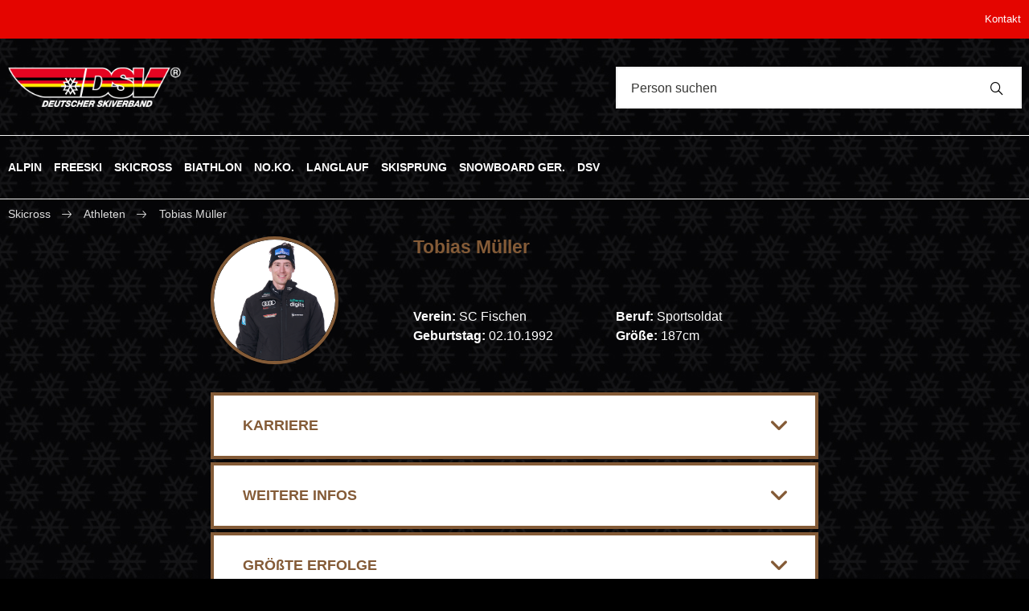

--- FILE ---
content_type: text/html; charset=UTF-8
request_url: https://dsv-jahrbuch.de/profile/person/56
body_size: 54344
content:
<!DOCTYPE html>
<html lang="de">
<head>
    <meta charset="UTF-8">
    <meta name="viewport" content="width=device-width, initial-scale=1.0">
    <title>DSV Jahrbuch</title>

    <link rel="stylesheet" type="text/css" href="/assets/js/addtohomescreen.css">
    <link rel="apple-touch-icon" sizes="128x128" href="/assets/images/Jahrbuch_App_Icon_192x192px.jpg">
    <script src="/assets/js/addtohomescreen.min.js"></script>
    <style>
        @font-face {
            font-family: 'HelveticaNeue-Medium';
            src: url(/bundles/frontend/fonts/HelveticaNeue-Medium.eot?#iefix) format('embedded-opentype'),  url(/bundles/frontend/fonts/HelveticaNeue-Medium.woff) format('woff'), url(/bundles/frontend/fonts/HelveticaNeue-Medium.ttf)  format('truetype'), url(/bundles/frontend/fonts/HelveticaNeue-Medium.svg#HelveticaNeue-Medium) format('svg');
            font-weight: normal;
            font-style: normal;
        }

        @font-face {
            font-family: 'HelveticaNeue';
            src: url(/bundles/frontend/fonts/HelveticaNeue.eot?#iefix) format('embedded-opentype'),  url(/bundles/frontend/fonts/HelveticaNeue.woff) format('woff'), url(/bundles/frontend/fonts/HelveticaNeue.ttf)  format('truetype'), url(/bundles/frontend/fonts/HelveticaNeue.svg#HelveticaNeue) format('svg');
            font-weight: normal;
            font-style: normal;
        }

        @font-face {
            font-family: 'HelveticaNeue-Bold';
            src: url(/bundles/frontend/fonts/HelveticaNeue-Bold.eot?#iefix) format('embedded-opentype'),  url(/bundles/frontend/fonts/HelveticaNeue-Bold.woff) format('woff'), url(/bundles/frontend/fonts/HelveticaNeue-Bold.ttf)  format('truetype'), url(/bundles/frontend/fonts/HelveticaNeue-Bold.svg#HelveticaNeue-Bold) format('svg');
            font-weight: normal;
            font-style: normal;
        }

        @font-face {
            font-family: 'icomoon';
            src:
            url(/bundles/frontend/fonts/icomoon.eot?p2r4zz#iefix) format('embedded-opentype'),
            url(/bundles/frontend/fonts/icomoon.ttf?p2r4zz) format('truetype'),
            url(/bundles/frontend/fonts/icomoon.woff?p2r4zz) format('woff'),
            url(/bundles/frontend/fonts/icomoon.svg?p2r4zz#icomoon) format('svg');
            font-weight: normal;
            font-style: normal;
        }

        [class^="icon-"], [class*=" icon-"] {
            /* use !important to prevent issues with browser extensions that change fonts */
            font-family: 'icomoon' !important;
            speak: none;
            font-style: normal;
            font-weight: normal;
            font-variant: normal;
            text-transform: none;
            line-height: 1;

            /* Better Font Rendering =========== */
            -webkit-font-smoothing: antialiased;
            -moz-osx-font-smoothing: grayscale;
        }

        .icon-contact:before {
            content: "\e954";
        }
        .icon-instagram:before {
            content: "\e955";
        }
        .icon-alpin:before {
            content: "\e900";
        }
        .icon-arrow_left:before {
            content: "\e901";
        }
        .icon-arrow_right:before {
            content: "\e902";
        }
        .icon-atlethen:before {
            content: "\e903";
        }
        .icon-betreuer:before {
            content: "\e904";
        }
        .icon-biathlon:before {
            content: "\e905";
        }
        .icon-document:before {
            content: "\e906";
        }
        .icon-dropdown_down:before {
            content: "\e907";
        }
        .icon-dropdown_left:before {
            content: "\e908";
        }
        .icon-dropdown_right:before {
            content: "\e909";
        }
        .icon-dropdown_up:before {
            content: "\e90a";
        }
        .icon-dsv_icon:before {
            content: "\e90b";
        }
        .icon-facebook:before {
            content: "\e90c";
        }
        .icon-freeski:before {
            content: "\e90d";
        }
        .icon-german_flag .path1:before {
            content: "\e90e";
            color: rgb(0, 0, 0);
        }
        .icon-german_flag .path2:before {
            content: "\e90f";
            margin-left: -1em;
            color: rgb(221, 0, 0);
        }
        .icon-german_flag .path3:before {
            content: "\e910";
            margin-left: -1em;
            color: rgb(255, 206, 0);
        }
        .icon-geschlecht:before {
            content: "\e911";
        }
        .icon-Jahrgang:before {
            content: "\e912";
        }
        .icon-langlaufen:before {
            content: "\e913";
        }
        .icon-Lehrgangsgruppe:before {
            content: "\e914";
        }
        .icon-link:before {
            content: "\e915";
        }
        .icon-Logo_DSV .path1:before {
            content: "\e916";
            color: rgb(35, 31, 32);
        }
        .icon-Logo_DSV .path2:before {
            content: "\e917";
            margin-left: -1em;
            color: rgb(35, 31, 32);
        }
        .icon-Logo_DSV .path3:before {
            content: "\e918";
            margin-left: -1em;
            color: rgb(35, 31, 32);
        }
        .icon-Logo_DSV .path4:before {
            content: "\e919";
            margin-left: -1em;
            color: rgb(35, 31, 32);
        }
        .icon-Logo_DSV .path5:before {
            content: "\e91a";
            margin-left: -1em;
            color: rgb(35, 31, 32);
        }
        .icon-Logo_DSV .path6:before {
            content: "\e91b";
            margin-left: -1em;
            color: rgb(35, 31, 32);
        }
        .icon-Logo_DSV .path7:before {
            content: "\e91c";
            margin-left: -1em;
            color: rgb(35, 31, 32);
        }
        .icon-Logo_DSV .path8:before {
            content: "\e91d";
            margin-left: -1em;
            color: rgb(35, 31, 32);
        }
        .icon-Logo_DSV .path9:before {
            content: "\e91e";
            margin-left: -1em;
            color: rgb(237, 25, 46);
        }
        .icon-Logo_DSV .path10:before {
            content: "\e91f";
            margin-left: -1em;
            color: rgb(237, 25, 46);
        }
        .icon-Logo_DSV .path11:before {
            content: "\e920";
            margin-left: -1em;
            color: rgb(237, 25, 46);
        }
        .icon-Logo_DSV .path12:before {
            content: "\e921";
            margin-left: -1em;
            color: rgb(237, 25, 46);
        }
        .icon-Logo_DSV .path13:before {
            content: "\e922";
            margin-left: -1em;
            color: rgb(237, 25, 46);
        }
        .icon-Logo_DSV .path14:before {
            content: "\e923";
            margin-left: -1em;
            color: rgb(237, 25, 46);
        }
        .icon-Logo_DSV .path15:before {
            content: "\e924";
            margin-left: -1em;
            color: rgb(237, 25, 46);
        }
        .icon-Logo_DSV .path16:before {
            content: "\e925";
            margin-left: -1em;
            color: rgb(237, 25, 46);
        }
        .icon-Logo_DSV .path17:before {
            content: "\e926";
            margin-left: -1em;
            color: rgb(255, 242, 0);
        }
        .icon-Logo_DSV .path18:before {
            content: "\e927";
            margin-left: -1em;
            color: rgb(255, 242, 0);
        }
        .icon-Logo_DSV .path19:before {
            content: "\e928";
            margin-left: -1em;
            color: rgb(255, 242, 0);
        }
        .icon-Logo_DSV .path20:before {
            content: "\e929";
            margin-left: -1em;
            color: rgb(255, 242, 0);
        }
        .icon-Logo_DSV .path21:before {
            content: "\e92a";
            margin-left: -1em;
            color: rgb(255, 242, 0);
        }
        .icon-Logo_DSV .path22:before {
            content: "\e92b";
            margin-left: -1em;
            color: rgb(255, 242, 0);
        }
        .icon-Logo_DSV .path23:before {
            content: "\e92c";
            margin-left: -1em;
            color: rgb(255, 255, 255);
        }
        .icon-Logo_DSV .path24:before {
            content: "\e92d";
            margin-left: -1em;
            color: rgb(35, 31, 32);
        }
        .icon-Logo_DSV .path25:before {
            content: "\e92e";
            margin-left: -1em;
            color: rgb(35, 31, 32);
        }
        .icon-Logo_DSV .path26:before {
            content: "\e92f";
            margin-left: -1em;
            color: rgb(35, 31, 32);
        }
        .icon-Logo_DSV .path27:before {
            content: "\e930";
            margin-left: -1em;
            color: rgb(35, 31, 32);
        }
        .icon-Logo_DSV .path28:before {
            content: "\e931";
            margin-left: -1em;
            color: rgb(35, 31, 32);
        }
        .icon-Logo_DSV .path29:before {
            content: "\e932";
            margin-left: -1em;
            color: rgb(35, 31, 32);
        }
        .icon-Logo_DSV .path30:before {
            content: "\e933";
            margin-left: -1em;
            color: rgb(35, 31, 32);
        }
        .icon-Logo_DSV .path31:before {
            content: "\e934";
            margin-left: -1em;
            color: rgb(35, 31, 32);
        }
        .icon-Logo_DSV .path32:before {
            content: "\e935";
            margin-left: -1em;
            color: rgb(35, 31, 32);
        }
        .icon-Logo_DSV .path33:before {
            content: "\e936";
            margin-left: -1em;
            color: rgb(35, 31, 32);
        }
        .icon-Logo_DSV .path34:before {
            content: "\e937";
            margin-left: -1em;
            color: rgb(35, 31, 32);
        }
        .icon-Logo_DSV .path35:before {
            content: "\e938";
            margin-left: -1em;
            color: rgb(35, 31, 32);
        }
        .icon-Logo_DSV .path36:before {
            content: "\e939";
            margin-left: -1em;
            color: rgb(35, 31, 32);
        }
        .icon-Logo_DSV .path37:before {
            content: "\e93a";
            margin-left: -1em;
            color: rgb(35, 31, 32);
        }
        .icon-Logo_DSV .path38:before {
            content: "\e93b";
            margin-left: -1em;
            color: rgb(35, 31, 32);
        }
        .icon-Logo_DSV .path39:before {
            content: "\e93c";
            margin-left: -1em;
            color: rgb(35, 31, 32);
        }
        .icon-Logo_DSV .path40:before {
            content: "\e93d";
            margin-left: -1em;
            color: rgb(35, 31, 32);
        }
        .icon-Logo_DSV .path41:before {
            content: "\e93e";
            margin-left: -1em;
            color: rgb(35, 31, 32);
        }
        .icon-Logo_DSV .path42:before {
            content: "\e93f";
            margin-left: -1em;
            color: rgb(35, 31, 32);
        }
        .icon-Logo_DSV .path43:before {
            content: "\e940";
            margin-left: -1em;
            color: rgb(35, 31, 32);
        }
        .icon-Logo_DSV .path44:before {
            content: "\e941";
            margin-left: -1em;
            color: rgb(35, 31, 32);
        }
        .icon-Logo_DSV .path45:before {
            content: "\e942";
            margin-left: -1em;
            color: rgb(35, 31, 32);
        }
        .icon-Logo_DSV .path46:before {
            content: "\e943";
            margin-left: -1em;
            color: rgb(35, 31, 32);
        }
        .icon-Logo_DSV .path47:before {
            content: "\e944";
            margin-left: -1em;
            color: rgb(35, 31, 32);
        }
        .icon-Logo_DSV .path48:before {
            content: "\e945";
            margin-left: -1em;
            color: rgb(35, 31, 32);
        }
        .icon-Logo_DSV .path49:before {
            content: "\e946";
            margin-left: -1em;
            color: rgb(35, 31, 32);
        }
        .icon-medallienspiegel:before {
            content: "\e947";
        }
        .icon-nordische_kombination:before {
            content: "\e948";
        }
        .icon-organigram:before {
            content: "\e949";
        }
        .icon-pin:before {
            content: "\e94a";
        }
        .icon-Profile_picture_placeholder:before {
            content: "\e94b";
        }
        .icon-search:before {
            content: "\e94c";
        }
        .icon-skicross:before {
            content: "\e94d";
        }
        .icon-skisprung:before {
            content: "\e94e";
        }
        .icon-snowboard_germany:before {
            content: "\e956";
        }
        .icon-twitter:before {
            content: "\e950";
        }
        .icon-Verein:before {
            content: "\e951";
        }
        .icon-weltmeister:before {
            content: "\e952";
        }
        .icon-weltrangliste:before {
            content: "\e953";
        }
    </style>

        <link rel="manifest" href="/manifest.json">

    <script>
        if (navigator.serviceWorker) {
            navigator.serviceWorker.register('/sw.js').then(function(registration) {
                console.log('ServiceWorker registration successful with scope:',  registration.scope);
            }).catch(function(error) {
                console.log('ServiceWorker registration failed:', error);
            });
        }
    </script>


                    <link rel="stylesheet" href="/css/1fda0f7.css" />

    
    <!--Font awesome icons-->
    <link type="text/css" rel="stylesheet" href="https://maxcdn.bootstrapcdn.com/font-awesome/4.7.0/css/font-awesome.min.css">

    <link rel="stylesheet" href="https://unpkg.com/purecss@0.6.1/build/pure-min.css">

    <!--[if lte IE 8]>
    <link rel="stylesheet" href="/bundles/frontend/css/grid-old-ie.css">
    <![endif]-->

    <!--[if gt IE 8]><!-->
    <link rel="stylesheet" href="/bundles/frontend/css/grid.css">
    <!--<![endif]-->

    <script type="text/javascript" src="/assets/js/jquery-3.0.0.min.js"></script>
    <script>
    var _paq = window._paq = window._paq || [];
    /* tracker methods like "setCustomDimension" should be called before "trackPageView" */
    _paq.push(['trackPageView']);
    _paq.push(['enableLinkTracking']);
    (function() {
        var u="//matomo.deutscherskiverband.de/";
        _paq.push(['setTrackerUrl', u+'matomo.php']);
        _paq.push(['setSiteId', '4']);
        var d=document, g=d.createElement('script'), s=d.getElementsByTagName('script')[0];
        g.async=true; g.src=u+'matomo.js'; s.parentNode.insertBefore(g,s);
    })();
    </script>
       
</head>
<body>

<div class="background-container">
            
    <div class="header">
        <div class="container">
            <div class="buttons">
                <a href="https://www.deutscherskiverband.de/kontakt">Kontakt</a>
            </div>
        </div>
    </div>
    <div class="container">
        <div class="search-bar">
            <div class="pure-g">
                <div class="pure-u-1-3 pure-u-sm-1-3 pure-u-md-1-3 pure-u-lg-3-5 pure-u-xl-3-5">
                    <div class="logo">
                        <a href="/">
                                                        <img role="img" src="/bundles/frontend/images/Logo_DSV_inverted.png" height="30px" width="120px" />
                        </a>
                    </div>
                </div>
                <div class="pure-u-2-3 pure-u-sm-2-3 pure-u-md-2-3 pure-u-lg-2-5 pure-u-xl-2-5">
                    <div class="search-wrapper search-top" style="position: relative;">
                        <form action="/search/user" name="searchForm">
                            <input type="text" placeholder="Person suchen" class="search2" name="data" id="searchBox"/>
                        </form>
                        <span style="height: 40px; width: 40px;">
                            <span class="icon-search" id="searchIcon" onclick="formSubmit()"></span>
                        </span>
                    </div>
                </div>
            </div>
        </div>
    </div>
    <div class="navigation-menu">
        <div class="container">
            <nav class="cf">
                <a href="#" id="openup"></a>
                <ul class="cf">
                    <div class="search-wrapper search-bottom" style="position: relative;">
                        <form action="/search/user">
                            <input type="text" placeholder="Person suchen" class="search2" name="data"/>
                        </form>
                        <span class="icon-search"></span>
                    </div>
                    <li><a href="/disciplines/alpin">ALPIN</a></li>
                    <li><a href="/disciplines/freeski">FREESKI</a></li>
                    <li><a href="/disciplines/skicross">SKICROSS</a></li>
                    <li><a href="/disciplines/biathlon">BIATHLON</a></li>
                    <li><a href="/disciplines/noko">NO.KO.</a></li>
                    <li><a href="/disciplines/langlauf">LANGLAUF</a></li>
                    <li><a href="/disciplines/skisprung">SKISPRUNG</a></li>
                    <li><a href="https://snowboardgermany.com/" target="_blank">SNOWBOARD GER.</a></li>
                    <li><a href="/dsv">DSV</a></li>
                </ul>
            </nav>
        </div>
    </div>

    <div class="navigation-menu2"></div>

    <script>
        function formSubmit() {
            $('form[name="searchForm"]').submit();
        }
    </script>

    <div class="container breadcrumbtop">
        <div class="breadcrumb">
            <a href="/disciplines/skicross">
                Skicross
            </a>
            <span class="icon-arrow_right icon breadcrumb-arrow-right"></span>
                            <a href="/disciplines/skicross/athleten">Athleten</a>
                        <span class="icon-arrow_right icon breadcrumb-arrow-right"></span>
                                                    <a href="/profile/person/56">
                Tobias Müller
            </a>
        </div>
        </br>
        </br>
    </div>

    
    <div id="mySidenav" class="sidenav">
        <table>
            <tr style="position: relative;">
                <td>
                    <div id="contentTest" style="min-height: 100%; width: calc(100% - 69px); background-color: white; position: absolute; left: 0; top: 0;">
                        <span id="myContent">
                            <div class="pure-g gutters">
                                                                                                            <div class="pure-u-1-2 pure-u-sm-1-2 pure-u-md-1-2 pure-u-lg-1-4 pure-u-xl-1-5">
                                                                                            <a href="/disciplines/alpin">
                                                                                            <div class="box alpin-bg">

                                                                                                            <div class="iconText">
                                                            <span class="icon-alpin" style="height: 25px; font-size: 25px; margin-right: 5px;"></span>
                                                            <span>Alpin</span>
                                                        </div>
                                                                                                    </div>
                                            </a>
                                                                                            <a href="/disciplines/alpin/betreuer">
                                                    <div class="box2 alpin">Betreuer</div>
                                                </a>
                                                <a href="/disciplines/alpin/athleten">
                                                    <div class="box2 alpin">Athleten</div>
                                                </a>
                                                                                    </div>
                                                                                                                                                <div class="pure-u-1-2 pure-u-sm-1-2 pure-u-md-1-2 pure-u-lg-1-4 pure-u-xl-1-5">
                                                                                            <a href="/disciplines/freeski">
                                                                                            <div class="box freeski-bg">

                                                                                                            <div class="iconText">
                                                            <span class="icon-freeski" style="height: 25px; font-size: 25px; margin-right: 5px;"></span>
                                                            <span>Freeski</span>
                                                        </div>
                                                                                                    </div>
                                            </a>
                                                                                            <a href="/disciplines/freeski/betreuer">
                                                    <div class="box2 freeski">Betreuer</div>
                                                </a>
                                                <a href="/disciplines/freeski/athleten">
                                                    <div class="box2 freeski">Athleten</div>
                                                </a>
                                                                                    </div>
                                                                                                                                                <div class="pure-u-1-2 pure-u-sm-1-2 pure-u-md-1-2 pure-u-lg-1-4 pure-u-xl-1-5">
                                                                                            <a href="/disciplines/skicross">
                                                                                            <div class="box skicross-bg">

                                                                                                            <div class="iconText">
                                                            <span class="icon-skicross" style="height: 25px; font-size: 25px; margin-right: 5px;"></span>
                                                            <span>Skicross</span>
                                                        </div>
                                                                                                    </div>
                                            </a>
                                                                                            <a href="/disciplines/skicross/betreuer">
                                                    <div class="box2 skicross">Betreuer</div>
                                                </a>
                                                <a href="/disciplines/skicross/athleten">
                                                    <div class="box2 skicross">Athleten</div>
                                                </a>
                                                                                    </div>
                                                                                                                                                <div class="pure-u-1-2 pure-u-sm-1-2 pure-u-md-1-2 pure-u-lg-1-4 pure-u-xl-1-5">
                                                                                            <a href="/disciplines/biathlon">
                                                                                            <div class="box biathlon-bg">

                                                                                                            <div class="iconText">
                                                            <span class="icon-biathlon" style="height: 25px; font-size: 25px; margin-right: 5px;"></span>
                                                            <span>Biathlon</span>
                                                        </div>
                                                                                                    </div>
                                            </a>
                                                                                            <a href="/disciplines/biathlon/betreuer">
                                                    <div class="box2 biathlon">Betreuer</div>
                                                </a>
                                                <a href="/disciplines/biathlon/athleten">
                                                    <div class="box2 biathlon">Athleten</div>
                                                </a>
                                                                                    </div>
                                                                                                                                                <div class="pure-u-1-2 pure-u-sm-1-2 pure-u-md-1-2 pure-u-lg-1-4 pure-u-xl-1-5">
                                                                                            <a href="/disciplines/noko">
                                                                                            <div class="box nordischekombination-bg">

                                                                                                            <div class="iconText">
                                                            <span class="icon-nordische_kombination" style="height: 20px; font-size: 20px; margin-right: 5px;"></span>
                                                                                                                            <span class="">Nordische</br>Kombination</span>
                                                                                                                    </div>
                                                                                                    </div>
                                            </a>
                                                                                            <a href="/disciplines/noko/betreuer">
                                                    <div class="box2 nordischekombination">Betreuer</div>
                                                </a>
                                                <a href="/disciplines/noko/athleten">
                                                    <div class="box2 nordischekombination">Athleten</div>
                                                </a>
                                                                                    </div>
                                                                                                                                                <div class="pure-u-1-2 pure-u-sm-1-2 pure-u-md-1-2 pure-u-lg-1-4 pure-u-xl-1-5">
                                                                                            <a href="/disciplines/langlauf">
                                                                                            <div class="box langlauf-bg">

                                                                                                            <div class="iconText">
                                                            <span class="icon-langlaufen" style="height: 25px; font-size: 25px; margin-right: 5px;"></span>
                                                            <span>Langlauf</span>
                                                        </div>
                                                                                                    </div>
                                            </a>
                                                                                            <a href="/disciplines/langlauf/betreuer">
                                                    <div class="box2 langlauf">Betreuer</div>
                                                </a>
                                                <a href="/disciplines/langlauf/athleten">
                                                    <div class="box2 langlauf">Athleten</div>
                                                </a>
                                                                                    </div>
                                                                                                                                                <div class="pure-u-1-2 pure-u-sm-1-2 pure-u-md-1-2 pure-u-lg-1-4 pure-u-xl-1-5">
                                                                                            <a href="/disciplines/skisprung">
                                                                                            <div class="box skisprung-bg">

                                                                                                            <div class="iconText">
                                                            <span class="icon-skisprung" style="height: 25px; font-size: 25px; margin-right: 5px;"></span>
                                                            <span>Skisprung</span>
                                                        </div>
                                                                                                    </div>
                                            </a>
                                                                                            <a href="/disciplines/skisprung/betreuer">
                                                    <div class="box2 skisprung">Betreuer</div>
                                                </a>
                                                <a href="/disciplines/skisprung/athleten">
                                                    <div class="box2 skisprung">Athleten</div>
                                                </a>
                                                                                    </div>
                                                                                                                                                <div class="pure-u-1-2 pure-u-sm-1-2 pure-u-md-1-2 pure-u-lg-1-4 pure-u-xl-1-5">
                                                                                            <a href="http://snowboardgermany.com/" target="_blank">
                                                                                            <div class="box snowboardgermany-bg">

                                                                                                            <div class="iconText">
                                                            <span class="icon-snowboard_germany" style="height: 20px; font-size: 20px; margin-right: 5px;"></span>
                                                                                                                            <span class="">Snowboard</br>Germany</span>
                                                                                                                    </div>
                                                                                                    </div>
                                            </a>
                                                                                    </div>
                                                                                                                                                                    </div>

                        </span>
                    </div>
                </td>
                <td>
                    <div onclick="toggle()" class="navigationButton outer skicross-bg">
                        <div class="nb_top">
                            <i class="state-icon icon-dropdown_right nb-icon black"></i>
                        </div>
                        <div class="nb_middle">
                            <div class="inner rotate">Skicross</div>
                        </div>
                        <div class="nb_bottom">
                            <i class="icon-skicross nb-icon"></i>
                        </div>
                    </div>
                </td>
            </tr>
        </table>
    </div>

    <div id="overlay" style="position: absolute; height: calc(100% - 214px); width: 100%; background-color: black; opacity: 0.4; z-index: 2;"></div>

    <div class="container" style="z-index: 1;">
        <div class="pure-g main-panel">
            <div class="pure-u-1 pure-u-sm-1 pure-u-md-4-5 pure-u-lg-3-5 pure-u-xl-3-5 center-box">
                <div class="pure-g">
                    <div class="pure-u-1-1 pure-u-lg-1-3 profile-picture">
                        <div class="profile-image skicross-bo">
                            <div class="profile-crop">
                                                                    <img src="https://www.dsv-datenzentrale.de/datenzentrale/dsv-card-service/xfiles/bilder/66455_I_M_ller_Tobias_1992-10-02.jpg" alt="" title="tall image">
                                                            </div>
                        </div>
                    </div>
                    <div class="pure-u-1-1 pure-u-lg-2-3 profile-right">
                        <div>
                            <div class="pure-g profile-right-top">
                                <div class="pure-u-1-1 pure-u-lg-1-2 profile-name skicross">

                                    <b>Tobias Müller</b>
                                </div>
                                <div class="pure-u-1-1 pure-u-lg-1-2">

                                </div>
                            </div>
                        </div>
                        <div>
                            <div class="pure-g profile-right-bottom">
                                <div class="pure-u-1-1 pure-u-lg-1-2">
                                                                            <div><b>Verein: </b>SC Fischen</div>
                                                                                                                <div><b>Geburtstag: </b>02.10.1992</div>
                                                                                                        </div>
                                <div class="pure-u-1-1 pure-u-lg-1-2">
                                    <!--if athlete-->
                                                                                                                        <div><b>Beruf: </b>Sportsoldat</div>
                                                                                                                            <div><b>Größe: </b>187cm</div>
                                                                                                                        <!--if trainer-->
                                                                    </div>
                            </div>
                        </div>
                    </div>
                </div>
                </br>
                                    <button class="accordion skicross skicross-bo">
                        <b>KARRIERE</b>
                        <span class="arrow-down">
                            <span class="icon-dropdown_down icon"></span>
                        </span>
                        <span class="arrow-up" hidden>
                            <span class="icon-dropdown_up icon"></span>
                        </span>
                    </button>
                    <div class="panel karriere">
                        <p>
                                                            <p>Tobias begann seine Wintersportkarriere als <strong>Alpinrennfahrer</strong> im Allg&auml;uer Sch&uuml;lerkader und als <strong>Langl&auml;ufer</strong> im Landeskader. Wegen einer Erkrankung am Pfeifferschen Dr&uuml;senfieber musste er mit dem Langlaufsport aufh&ouml;ren. Im Jahr 2010 kam er durch seinen Freund und sp&auml;teren Nationalmannschaftskollegen Benedikt Holzmann zum <strong>Telemarken.</strong> <br />2011 bestritt er sein erstes Telemark-Weltcuprennen. Am Ende seiner Karriere hatte er <strong>sieben Weltmeistertitel, dreimal den Gesamtweltcup und 46 Weltcups </strong>gewonnen<strong>. </strong></p>
<p>Eine neue Herausforderung musste f&uuml;r das Bewegungstalent her. Nachdem der <strong>Sportsoldat</strong> im Sommer erfolgreich <strong>Bike-Enduro-Rennen</strong> f&auml;hrt, bot sich die Disziplin Ski Cross an.&nbsp;</p>
<p>Den Start in seine erste Cross-Saison 2017/18 kann man durchaus als gelungen bezeichnen: <strong>Dreimal Weltcuppunkte</strong> gesammelt sowie <strong>drei Podestpl&auml;tze im Europacup</strong> und am Ende <strong>Rang 5</strong> in der Europacup-Gesamtwertung.</p>
<p>Im Winter 2018/19 ging Tobias in fast jedem Weltcuprennen an den Start. Seine besten Ergebnisse erzielte der Sportsoldat bei den <strong>Heimweltcups am Feldberg</strong>, bei denen er auf <strong>Rang 15 und 24</strong> fuhr. Tobias beendete die Saison mit einem <strong>Sieg beim Europacup</strong> (Reiteralm) und einem <strong>dritten Platz</strong> bei den <strong>Deutschen Meisterschaften</strong> in Grasgehren.</p>
<p>In der Saison 2019/2020 konnte Tobias <strong>mehrmals </strong>unter die<strong> Top-20</strong> im Weltcup fahren. Sein bisher <strong>bestes Ergebnis</strong> erreichte er mit<strong> Platz sieben</strong> beim Weltcup in <strong>Nakiska (CAN)</strong>. Der Oberbayer arbeitete sich damit in der <strong>Weltrangliste</strong> weit nach vorne und beendete die Saison auf<strong> Rang 32</strong>.</p>
<p>Im <strong>Winter 2020/2021</strong> ging Tobias in jedem Weltcuprennen an den Start und konnte dabei <strong>achtmal in die Punkter&auml;nge</strong> fahren. Sein bestes Ergebnis der Saison erreichte der Sportsoldat beim Weltcup in Idre Fj&auml;ll mit <strong>Platz 14</strong>. Den Winter beendete er auf dem <strong>34. Rang</strong> im <strong>Gesamtklassement</strong>.&nbsp;</p>
<p>Die <strong>Saison 2021/2022</strong> war Tobias bisher erfolgreichste Saison: Beim Weltcup in Nakiska k&auml;mpfte sich der Sportsoldat bis ins Finale vor und erreichte als <strong>Drittplatzierter</strong> sein erstes Weltcup-Podest. Insgesamt drei Top-10-Resultate bedeuteten am Ende der Saison <strong>Rang 17</strong> in der <strong>Weltcup-Gesamtwertung</strong>. Durch die guten Ergebnisse konnte sich Tobias au&szlig;erdem f&uuml;r sein erstes Gro&szlig;event, die Olympischen Spiele, qualifizieren, wo er auf <strong>Platz 23</strong> fuhr.&nbsp;</p>
<p>In der Saison <strong>2022/23</strong> fuhr Tobias erneut auf das Weltcuppodium. Er &uuml;berzeugte als 3. beim Weltcup in Idre Fj&auml;ll. Als 5. in Craigleith untermauerte er seine Zugeh&ouml;rigkeit zur Weltspitze.</p>
<p>Der Winter 2023/24 verlief f&uuml;r Tobias nicht nach Plan. Immer wieder hatte er mit gesundheitlichen Beschwerden zu k&auml;mpfen. Sein K&ouml;nnen lie&szlig; der Allg&auml;uer mit <strong>Platz vier</strong> in <strong>Arosa</strong> aufblitzen. Auf der Reiteralm schaffte er mit Platz zehn sein zweites Top-Ten-Ergebnis der Saison.</p>
<p>Je l&auml;nger die Saison 2024/25 dauerte, umso st&auml;rker kam Tobi in Form. Einem <strong>siebten</strong> und <strong>achten</strong> <strong>Platz</strong> auf der Reiteralm und in Graigleith, Kanada folgte sein bisher gr&ouml;&szlig;ter Coup: <strong>Platz zwei</strong> und damit die <strong>Silbermedaille</strong> bei den <strong>Weltmeisterschaften</strong> in St. Moritz. Beim Saisonfinale gewann Tobi dann das kleine Finale und wurde <strong>F&uuml;nfter</strong>. In der <strong>Weltrangliste</strong> wird er am Ende des Winters auf <strong>Platz 22</strong> gelistet.</p>
                                                                                </p>
                    </div>
                                                    <button class="accordion skicross skicross-bo">
                        <b>WEITERE INFOS</b>
                        <span class="arrow-down">
                            <span class="icon-dropdown_down icon"></span>
                        </span>
                        <span class="arrow-up" hidden>
                            <span class="icon-dropdown_up icon"></span>
                        </span>
                    </button>
                    <div class="panel karriere" style="padding-top: 15px;">
                                                    <div class="aditional_info_row">
                                <b>Hobbys:</b>
                                </br>
                                                                                                            Surfen, Biken, Essen
                                                                                                    </br>
                            </div>
                            </br>
                        
                        
                                                    <div class="aditional_info_row">
                                <b>Blick ins Familienalbum:</b>
                                </br>
                                <p>Tobias kommt aus einer sehr wintersportaffinen Familie und ist nicht der einzige Medaillensammler. Mama Sandra ist dreimalige Skibobweltmeisterin und fr&uuml;her Alpin-Rennen gefahren. Letzteres tat auch schon Opa Hans Peter. Die DSV-Skirennl&auml;ufer Manuel und Alex Schmid aus Fischen sind Tobias Cousins.</p>
                            </div>
                            </br>
                                            </div>
                
                                    <button class="accordion skicross skicross-bo">
                        <b>GRÖßTE ERFOLGE</b>
                        <span class="arrow-down">
                            <span class="icon-dropdown_down icon"></span>
                        </span>
                        <span class="arrow-up" hidden>
                            <span class="icon-dropdown_up icon"></span>
                        </span>
                    </button>
                    <div class="panel karriere">
                        <p>
                                                            <p style="text-align: left;"><strong>Erste WC-Platzierung: </strong>2017 Val Thorens 38.<br /><strong>Erstes WC-Podest: </strong>2022 Nakiska 3.</p>
<p style="text-align: left;">&nbsp;</p>
                                                                                                                            <b style="line-height: 2">WM</b>
                                    2025
                                    St. Moritz
                                    2
                                    Einzel                                    </br>
                                                                    <b style="line-height: 2">WM</b>
                                    2025
                                    St. Moritz
                                    5
                                    Team-Event                                    </br>
                                                                    <b style="line-height: 2">OWS</b>
                                    2022
                                    Peking
                                    23
                                                                        </br>
                                                                                    </p>
                    </div>
                                
                                                                                                                                                                                                                                                                                                                                        
                                    <button class="accordion skicross skicross-bo">
                        <b>SPONSOREN UND AUSRÜSTER</b>
                        <span class="arrow-down">
                            <span class="icon-dropdown_down icon"></span>
                        </span>
                        <span class="arrow-up" hidden>
                            <span class="icon-dropdown_up icon"></span>
                        </span>
                    </button>
                    <div class="panel">
                        <p>
                            
                            <b>Ski:</b> Völkl </br>                             <b>Schuhe:</b> Dalbello </br>                             <b>Stöcke:</b> Leki </br>                             <b>Brille:</b> Uvex </br>                                                         <b>Rückenprotektor:</b> Ortema </br>                                                                                                                 <b>Alpinhandschuhe:</b> Ziener </br>                                                     </p>
                    </div>
                
                <div class="pure-g">
                    <div class="pure-u-1-1 pure-u-xl-1-1 center-box">
                        <!--Biathlon-->
                                                                        <!--Rest-->
                                                    <a href="https://data.fis-ski.com/dynamic/athlete-biography.html?sector=FS&competitorid=219309" class="link" target="_blank">
                                <div class="discipline-row">
                                    Aktuelle Ergebnisse (FIS)
                                    <span class="arrow-right">
                                        <span class="icon-arrow_right icon"></span>
                                    </span>
                                </div>
                            </a>
                                                                        <a href="https://www.deutscherskiverband.de/ski-cross" class="link" target="_blank">
                            <div class="discipline-row">
                                DSV News
                                <span class="arrow-right">
                                    <span class="icon-arrow_right icon"></span>
                                </span>
                            </div>
                        </a>
                                            </div>
                </div>
                </br>
                </br>
                                    <a class="link" href="https://www.dsv-datenzentrale.de/datenzentrale/dsv-card-service/xfiles/bilder/66455_I_M_ller_Tobias_1992-10-02.jpg" target="_blank" download="custom-filename.jpg">
                        <div class="download" style="overflow: hidden;">
                            <div class="circle">
                                <span class="icon-Profile_picture_placeholder" style="height: 25px; width: 25px; font-size: 25px; margin-left: 20px; line-height: 64px; color: black;"></span>
                            </div>
                            <div style="float: left; height: 64px; line-height: 64px; color: white;">Profilbild downloaden</div>
                        </div>
                    </a>
                
                                    <div class="profile-label">Links</div>
                
                
                                    <a href="https://instagram.com/tobi__mueller" target="_blank">
                        <span class="circle link-icon icon-instagram icon"></span>
                    </a>
                
                <div class="pure-u-1-1 pure-u-xl-1-1">
                    <a href="/disciplines/skicross">
                        <div class="profile-discipline-section skicross-bg">
                            <span class="icon-skicross"></span>
                            Skicross
                            <span class="arrow-right">
                                <span class="icon-arrow_right"></span>
                            </span>
                        </div>
                    </a>
                </div>
                <div class="pure-g profile-nav">
                    <a class="pure-u-1-2 profile-nav-but skicross" href="/disciplines/skicross/betreuer">Betreuer</a>
                    <a class="pure-u-1-2 profile-nav-but skicross" href="/disciplines/skicross/athleten">Athleten</a>
                </div>
            </div>
        </div>
    </div>

    <script>
        var acc = document.getElementsByClassName("accordion");
        var i;

        for (i = 0; i < acc.length; i++) {
            acc[i].onclick = function(){
                if(!this.classList.contains("clicked")){
                    this.classList.add("clicked");
                    this.classList.add("active");
                    this.classList.remove("skicross");
                    this.classList.add("skicross-bg");
                }
                else{
                    this.classList.remove("clicked");
                    this.classList.remove("active");
                    this.classList.add("skicross");
                    this.classList.remove("skicross-bg");
                }

                var down = this.childNodes[1];
                var up = this.childNodes[1];

                if(up.hasAttribute("hidden")){
                    down.setAttribute("hidden", true);
                    up.removeAttribute("hidden");
                }
                else {
                    up.setAttribute("hidden", true);
                    down.removeAttribute("hidden");
                }

                var panel = this.nextElementSibling;
                if (panel.style.display === "block") {
                    panel.style.display = "none";
                } else {
                    panel.style.display = "block";
                }
            }

            acc[i].onmouseenter = function(){
                if(!this.classList.contains("clicked")) {
                    this.classList.add("active");
                    this.classList.remove("skicross");
                    this.classList.add("skicross-bg");
                }
            }

            acc[i].onmouseout = function(){
                if(!this.classList.contains("clicked")) {
                    this.classList.remove("active");
                    this.classList.add("skicross");
                    this.classList.remove("skicross-bg");
                }
            }
        }
    </script>

    <script>
        $("#myContent").hide();
        $("#overlay").hide();

        function toggle() {
            var button = $(".navigationButton");

            if(!button.hasClass("opened")) {
                $("#myContent").show();
                $(".navigationButton").addClass("opened");
                $(".state-icon").removeClass("icon-dropdown_right");
                $(".state-icon").addClass("icon-dropdown_left");
                document.getElementById("mySidenav").style.width = "100%";
                $("#overlay").show();
                document.getElementById("contentTest").style.paddingLeft = "14px";
                document.getElementById("contentTest").style.paddingRight = "14px";
            }
            else{
                $("#myContent").hide();
                $(".navigationButton").removeClass("opened");
                $(".state-icon").removeClass("icon-dropdown_left");
                $(".state-icon").addClass("icon-dropdown_right");
                document.getElementById("mySidenav").style.width = "40px";
                $("#overlay").hide();
                document.getElementById("contentTest").style.paddingLeft = "0px";
                document.getElementById("contentTest").style.paddingRight = "0px";
            }
        }
    </script>

</div>

            <div class="footer">
        <div class="pure-g">
            <div class="container">
            <!--social media section-->
            <div class="pure-u-1 pure-u-sm-1-2">
                    <div class="footer-top">
                        <div class="footer-top-text">
                            DSV Social Media und Presse
                        </div>
                        <div class="footer-top-icons">
                            <a href="https://www.facebook.com/dsv360/" target="_blank">
                                <span class="icon-facebook icon"></span>
                            </a>
                            <a href="https://twitter.com/skiverband" target="_blank">
                                <span class="icon-twitter icon"></span>
                            </a>
                            <a href="https://www.deutscherskiverband.de" target="_blank">
                                <span class="icon-link icon"></span>
                            </a>
                            <a href="mailto:pressestelle@deutscherskiverband.de" target="_top">
                                <span class="icon-contact icon"></span>
                            </a>
                        </div>
                    </div>
            </div>
            <!--partner section-->
            <div class="pure-u-1 pure-u-sm-1-2" style="position: relative;">
                <div class="footer-top-wrapper">
                                    </div>
            </div>
            </div>
        </div>
        <div style="border-top: 1px solid #f1f1f1">
            <div class="container">
                <div class="footer-bottom">
                    <a href="https://www.deutscherskiverband.de/datenschutz" target="_blank"><div class="footer-bottom-right" style="color: white;">Datenschutzerklärung</div></a>
                    <a href="/impressum"><div class="footer-bottom-right" style="color: white; margin-right: 25px;">Impressum</div></a>
                </div>
            </div>
        </div>
    </div>

<script>
    var is_chrome = navigator.userAgent.toLowerCase().indexOf('chrome') > -1;

    if(!is_chrome)
    {
        addToHomescreen();
    }
</script>
</body>
</html>

--- FILE ---
content_type: text/css
request_url: https://dsv-jahrbuch.de/css/1fda0f7.css
body_size: 25304
content:
/**
 *  Colors
 **/
html {
  background: #000;
  color: #fff; }

.background-container {
  height: 100%;
  background-image: url("/bundles/frontend/images/Background_grading.jpg");
  /* Center and scale the image nicely */
  background-position: center;
  background-repeat: repeat;
  background-size: contain;
  padding-bottom: 85px; }

/*
HOME
*/
a {
  text-decoration: none;
  color: #000000; }

.header {
  width: 100%;
  background-color: #e40500;
  height: 48px; }

.buttons > a {
  color: #FFFFFF;
  text-decoration: none;
  line-height: 48px;
  float: right;
  margin-left: 22px;
  font-family: "Helvetica Neue", Helvetica, Arial, sans-serif;
  font-weight: 300;
  font-size: 13px; }

.logo {
  height: 30px;
  width: 120px;
  display: inline-block;
  vertical-align: middle;
  line-height: 68px;
  margin-right: 12px; }

.search {
  height: 14px;
  float: right;
  padding: 12px 16px 12px 16px;
  margin-top: 14px;
  margin-bottom: 14px;
  font-family: "Helvetica Neue", Helvetica, Arial, sans-serif;
  font-weight: 500;
  font-size: 16px;
  color: #373735;
  border: solid 1px #dddddd;
  border-radius: 2px; }

.search2:focus {
  outline: none; }

.right-inner-addon {
  position: relative;
  float: right; }

.right-inner-addon input {
  padding-right: 46px; }

.right-inner-addon span {
  position: absolute;
  right: 10px;
  top: 14px;
  padding: 35px 0px;
  pointer-events: none;
  z-index: 10;
  font-size: 16px; }

::-webkit-input-placeholder {
  /* WebKit, Blink, Edge */
  color: #373735; }

:-moz-placeholder {
  /* Mozilla Firefox 4 to 18 */
  color: #373735;
  opacity: 1; }

::-moz-placeholder {
  /* Mozilla Firefox 19+ */
  color: #373735;
  opacity: 1; }

:-ms-input-placeholder {
  /* Internet Explorer 10-11 */
  color: #373735; }

.center-box {
  margin-left: auto;
  margin-right: auto; }

.disziplinen {
  width: 100%;
  height: 80px;
  text-align: center;
  display: inline-block;
  line-height: 80px;
  font-family: "Helvetica Neue", Helvetica, Arial, sans-serif;
  font-weight: 700;
  font-size: 22px;
  color: #fff;
  position: relative; }

.box {
  color: #FFFFFF;
  height: 55px;
  font-family: "Helvetica Neue", Helvetica, Arial, sans-serif;
  font-weight: 700;
  font-size: 16px;
  align-items: center; }

.iconText {
  height: 66px;
  display: flex;
  flex-direction: row;
  justify-content: center;
  align-items: center;
  padding-left: 15px;
  padding-right: 15px; }

.it_icon {
  height: 25px;
  font-size: 25px;
  width: 40%;
  text-align: right; }

.it_text {
  margin: 10px;
  width: 60%; }

.box2 {
  text-align: center;
  height: 55px;
  line-height: 55px;
  margin-top: 2px;
  font-family: "Helvetica Neue", Helvetica, Arial, sans-serif;
  font-weight: 700;
  font-size: 16px;
  background-color: #f1f1f1; }

.alpin {
  color: #064695 !important; }

.alpin-bg {
  background-color: #064695 !important;
  color: #FFFFFF; }

.alpin-bo {
  border: 4px solid #064695 !important; }

.freeski {
  color: #01af9f !important; }

.freeski-bg {
  background-color: #01af9f !important;
  color: #FFFFFF; }

.freeski-bo {
  border: 4px solid #01af9f !important; }

.skicross {
  color: #845b37 !important; }

.skicross-bg {
  background-color: #845b37 !important;
  color: #FFFFFF; }

.skicross-bo {
  border: 4px solid #845b37 !important; }

.biathlon {
  color: #1ea1d1 !important; }

.biathlon-bg {
  background-color: #1ea1d1 !important;
  color: #FFFFFF; }

.biathlon-bo {
  border: 4px solid #1ea1d1 !important; }

.nordischekombination {
  color: #305019 !important; }

.nordischekombination-bg {
  background-color: #305019 !important;
  color: #FFFFFF; }

.nordischekombination-bo {
  border: 4px solid #305019 !important; }

.langlauf {
  color: #d07908 !important; }

.langlauf-bg {
  background-color: #d07908 !important;
  color: #FFFFFF; }

.langlauf-bo {
  border: 4px solid #d07908 !important; }

.skisprung {
  color: #e7d00f !important; }

.skisprung-bg {
  background-color: #e7d00f !important;
  color: #FFFFFF; }

.skisprung-bo {
  border: 4px solid #e7d00f !important; }

.snowboardgermany {
  color: #662197 !important; }

.snowboardgermany-bg {
  background-color: #662197 !important;
  color: #FFFFFF; }

.snowboardgermany-bo {
  border: 4px solid #662197 !important; }

.dsv {
  color: #e40500 !important; }

.pure-g.gutters {
  margin: 0 -0.25em -0.5em; }

.container {
  margin-left: 0.75em;
  margin-right: 0.75em; }

.pure-g.gutters > [class*=pure-u] {
  box-sizing: border-box;
  padding: 0em 8px 22px; }

.icon {
  font-size: 25px;
  height: 25px;
  width: 25px;
  display: inline-block;
  vertical-align: middle; }

.dsv-section {
  margin-top: 106px;
  background-color: #f4f4f4;
  width: 100%;
  height: 81px;
  font-family: "Helvetica Neue", Helvetica, Arial, sans-serif;
  font-weight: 700;
  font-size: 20px;
  color: #000000;
  text-align: center;
  line-height: 81px; }

.dsv-icon > span {
  font-size: 26px;
  height: 26px;
  width: 26px;
  display: inline-block;
  vertical-align: middle;
  margin-right: 12px;
  color: #e40500; }

.arrow-right > span {
  font-size: 20px;
  height: 12px;
  float: right;
  margin-top: 30px;
  margin-right: 30px; }

.footer {
  height: 235px;
  background-color: #6f7070; }

.footer-top {
  height: 175px; }

.footer-top-text {
  padding-top: 47px;
  color: #FFFFFF;
  font-family: "Helvetica Neue", Helvetica, Arial, sans-serif;
  font-weight: 700;
  font-size: 16px;
  margin-bottom: 20px; }

.footer-top-icons {
  margin-right: 14px; }

.footer-top-icons > a > span {
  font-size: 34px;
  height: 34px;
  width: 34px;
  margin-right: 30px;
  color: #FFFFFF; }

.footer-bottom {
  height: 59px;
  line-height: 59px;
  font-family: "Helvetica Neue", Helvetica, Arial, sans-serif;
  font-weight: 300;
  font-size: 14px;
  color: #FFFFFF; }

.footer-bottom-left {
  float: left; }

.footer-bottom-right {
  float: right; }

/*
DISCIPLINES
*/
.disciplines-nav {
  border: 2px solid #f1f1f1; }

.disciplines-nav-but {
  text-align: center;
  padding-top: 10px;
  padding-bottom: 10px;
  color: #fff; }

.disciplines-nav-but:hover, .disciplines-nav-but-selected {
  background-color: #373735;
  color: #FFFFFF; }

.disciplines-nav-but:nth-child(2) {
  width: calc((100% / 2) - 4px);
  border-left: 2px solid #f1f1f1;
  border-right: 2px solid #f1f1f1; }

@media screen and (min-width: 35.5em) {
  .discipline-filter .pure-g .pure-u-sm-1-2:nth-child(odd) {
    width: calc(50% - 10px) !important;
    margin-right: 10px; } }
@media screen and (max-width: 35.5em) {
  .disciplines-nav-but {
    font-size: 12px; } }
.discipline-box {
  width: 100%;
  font-family: "Helvetica Neue", Helvetica, Arial, sans-serif;
  color: #000000;
  text-align: center; }

.big {
  height: 380px;
  line-height: 380px;
  font-weight: 700;
  font-size: 45px; }

.small {
  height: 173px;
  line-height: 173px;
  font-weight: 700;
  font-size: 28px; }

.discipline-box-icon {
  margin-right: 12px;
  display: inline-block;
  vertical-align: middle; }

.icon-big {
  font-size: 68px; }

.icon-small {
  font-size: 36px; }

.discipline-navigation {
  width: 100%;
  height: 36px;
  margin-bottom: 15px; }
  .discipline-navigation tr td {
    border: 1px solid #dddddd;
    width: 33.33%;
    text-align: center;
    font-family: "Helvetica Neue", Helvetica, Arial, sans-serif;
    font-weight: 700;
    font-size: 12px;
    color: #000000;
    padding-bottom: 12px; }
    .discipline-navigation tr td .discipline-navigation-icon span {
      font-size: 20px;
      height: 20px;
      width: 20px;
      margin-bottom: 8px;
      padding-top: 16px; }

.discipline-navigation tr td:hover {
  background-color: #33393f;
  color: #FFFFFF; }

.discipline-filter {
  width: 100%;
  font-family: "Helvetica Neue", Helvetica, Arial, sans-serif;
  font-weight: 500;
  font-size: 12px;
  color: #000000; }
  .discipline-filter .new_row {
    position: relative;
    margin-bottom: 10px; }
  .discipline-filter .left-icon {
    left: 5px;
    top: 6px;
    z-index: 5;
    position: absolute;
    pointer-events: none; }
  .discipline-filter .right-icon {
    right: 15px;
    top: 8px;
    z-index: 5;
    position: absolute;
    pointer-events: none; }
  .discipline-filter select {
    width: 100%;
    height: 40px;
    padding-left: 36px;
    border: 2px solid #f1f1f1;
    outline: none; }
    .discipline-filter select option {
      font-family: "Helvetica Neue", Helvetica, Arial, sans-serif;
      font-weight: 500;
      font-size: 12px; }
  .discipline-filter table {
    width: 100%;
    margin-top: 9px; }
    .discipline-filter table tr td {
      width: 50%;
      padding: 5px;
      position: relative; }
      .discipline-filter table tr td select {
        width: 100%;
        height: 40px;
        padding-left: 36px;
        border: 2px solid #f1f1f1;
        outline: none; }
        .discipline-filter table tr td select option {
          font-family: "Helvetica Neue", Helvetica, Arial, sans-serif;
          font-weight: 500;
          font-size: 12px; }

.discipline-filter__headline {
  color: #fff; }

.dropdown-icon {
  z-index: 5;
  position: absolute;
  font-size: 15px;
  pointer-events: none;
  margin-top: 6px;
  margin-left: 10px; }

#left-icon {
  left: 10px;
  top: 11px;
  z-index: 5;
  position: absolute;
  pointer-events: none; }

#right-icon {
  right: 40px;
  top: 11px;
  z-index: 5;
  position: absolute;
  pointer-events: none; }

select::-ms-expand {
  display: none; }

select {
  -webkit-appearance: none;
  appearance: none;
  -moz-appearance: none;
  text-indent: 1px;
  text-overflow: ''; }

.filter_data_group {
  font-family: "Helvetica Neue", Helvetica, Arial, sans-serif;
  font-weight: 700;
  font-size: 18px;
  color: #fff;
  height: 33px;
  padding-top: 39px;
  margin-bottom: 10px; }

.filter_data_box {
  height: 160px;
  background-color: #f4f4f4;
  padding-left: 22px;
  padding-right: 36px;
  margin-bottom: 2px; }
  .filter_data_box table {
    width: 100%; }

.data-image {
  margin-top: 15px;
  width: 83px;
  height: 83px;
  border-radius: 50%;
  overflow: hidden;
  border: 5px solid #FFFFFF; }
  .data-image .crop {
    border-radius: 50%; }

.crop {
  height: 100%;
  overflow: hidden;
  position: relative; }
  .crop img {
    display: block;
    min-width: 120%;
    min-height: 120%;
    margin: auto;
    position: absolute;
    top: -100%;
    right: -100%;
    bottom: -100%;
    left: -90%;
    width: 70px; }

.inactive {
  opacity: 0.5; }

.data-icon {
  height: 15px;
  width: 15px; }

.data-text {
  margin-left: 36px; }

.data-text-name {
  font-family: "Helvetica Neue", Helvetica, Arial, sans-serif;
  font-weight: 700;
  font-size: 22px;
  margin-bottom: 5px; }

.data-text-info-row {
  margin-top: 12px; }

.discipline-row {
  height: 75px;
  font-family: "Helvetica Neue", Helvetica, Arial, sans-serif;
  font-weight: 700;
  font-size: 18px;
  color: #000000;
  line-height: 75px;
  padding-left: 75px;
  background-color: #f4f4f4;
  margin-bottom: 2px; }

/*.discipline-row:first-child{
  margin-top: 85px;
}*/
@media screen and (max-width: 86em) {
  .container {
    width: calc(100% - 20px); } }
@media screen and (min-width: 86em) {
  .container {
    width: 60%; } }
.footer-top-wrapper {
  position: absolute;
  right: 0px; }

@media screen and (max-width: 586px) {
  .footer-top-icons > a > span {
    font-size: 24px;
    height: 24px;
    width: 24px;
    margin-right: 20px;
    color: #FFFFFF; } }
@media screen and (max-width: 567.5px) {
  .footer-bottom {
    font-size: 12px; }

  .footer-top {
    height: 120px; }

  .footer-top-wrapper {
    margin-bottom: 47px;
    position: relative; }

  .footer {
    height: 347px; } }
/*Desktop*/
html {
  position: relative;
  min-height: calc(100% - 0.75px); }

body {
  margin: 0 0 116px; }

.container {
  margin-left: auto;
  margin-right: auto; }

.header {
  height: 48px; }

.buttons > a {
  line-height: 48px;
  font-size: 13px; }

.search-bar {
  height: 120px;
  line-height: 44px; }

.logo {
  height: 50px;
  width: 215px;
  line-height: 160px; }

.logo > a > img {
  height: 50px;
  width: 215px; }

.search {
  height: 15px;
  padding: 17px 10px 16px 17px;
  margin-top: 32px; }

.search2 {
  width: calc(100% - 80px);
  height: 15px;
  padding: 17px 60px 16px 17px;
  font-weight: 500 !important;
  font-size: 16px;
  margin-bottom: 18px;
  margin-top: 35px;
  font-family: "Helvetica Neue", Helvetica, Arial, sans-serif;
  color: #373735;
  border: solid 2px #f1f1f1; }

.icon-search {
  position: absolute;
  top: 54px;
  right: 22px;
  color: #000000; }

.icon-search:hover {
  cursor: pointer; }

.search2:focus {
  outline: none; }

.right-inner-addon {
  position: relative;
  float: right; }

.right-inner-addon input {
  padding-right: 40px; }

.right-inner-addon img {
  position: absolute;
  right: 16px;
  top: 12px;
  padding: 12px 12px;
  pointer-events: none; }

.navigation-menu {
  border-top: 1px solid #f1f1f1;
  font-size: 14px;
  font-family: "Helvetica Neue", Helvetica, Arial, sans-serif;
  font-weight: 700;
  height: auto;
  padding-top: 31px;
  padding-bottom: 22px; }

.navigation-menu2 {
  border-bottom: 1px solid #f1f1f1; }

ul {
  list-style: none;
  padding: 0;
  margin: 0; }
  ul li > a {
    color: white; }

.menu {
  display: flex;
  justify-content: space-between; }

.disziplinen {
  height: 187px;
  line-height: 187px;
  font-size: 23px; }

.box {
  height: 66px;
  font-size: 16px;
  width: auto; }

.box2 {
  height: 66px;
  line-height: 66px;
  font-size: 16px;
  width: auto; }

.pure-g.gutters {
  margin: 0 -0.5em -0.5em; }

.pure-g.gutters > [class*=pure-u] {
  box-sizing: border-box; }

.icon {
  height: 25px;
  width: 25px; }

  /*.dsv-section {
    margin: 52px auto 40px auto;
    width: 290px;
    height: 40px;
    font-size: 14px;
    line-height: 40px;
  }

  .dsv-icon > span {
    font-size: 13px;
    color: $red;
    margin-right: 6px;
  }

  .arrow-right > span {
    height: 7px;
    width: 10px;
    float: right;
    margin-top: 18px;
    margin-right: 20px;
  }*/
  /*.footer{
    position: absolute;
    left: 0;
    bottom: 0;
    height: 116px;
    width: 100%;
  }

  .footer-top{
    height: 88px;
  }

  .footer-top-text{
    margin-left: 12px;
    font-size: 10px;
    margin-bottom: 20px;
  }

  .footer-top-icons {
    margin-left: 6px;
  }

  .footer-top-icons > span {
    height: 17px;
    width: 17px;
  }

  .footer-bottom{
    height: 28px;
    line-height: 28px;
    font-size: 10px;
  }

  .footer-bottom-left{
    float: left;
    margin-left: 11px;
  }

  .footer-bottom-right{
    float: right;
    margin-right: 12px;
  }*/
.profile-picture {
  height: 166px; }

.profile-image {
  display: inline-block;
  vertical-align: top;
  width: 151px;
  height: 151px;
  border-radius: 50%;
  overflow: hidden;
  border: 7px solid #fff500; }
  .profile-image .profile-crop {
    border-radius: 50%; }

.profile-image-empty {
  font-size: 150px;
  line-height: 174px;
  color: white; }

.profile-image-empty-data {
  font-size: 85px;
  line-height: 100px;
  color: black;
  opacity: 0.3; }

.profile-crop {
  height: 100%;
  overflow: hidden;
  position: relative; }
  .profile-crop img {
    display: block;
    min-width: 120%;
    min-height: 120%;
    margin: auto;
    position: absolute;
    top: -100%;
    right: -100%;
    bottom: -100%;
    left: -90%;
    width: 70px; }

.profile-right-top {
  height: 88px; }

.profile-right-bottom {
  min-height: 88px;
  color: #fff;
  font-family: "Helvetica Neue", Helvetica, Arial, sans-serif;
  font-weight: 500;
  line-height: 1.5; }

.profile-name {
  font-family: "Helvetica Neue", Helvetica, Arial, sans-serif;
  font-weight: 700;
  font-size: 23px; }

.profile-button {
  margin-top: 2px;
  height: 81px;
  background-color: #f4f4f4;
  text-align: center;
  font-family: "Helvetica Neue", Helvetica, Arial, sans-serif;
  font-weight: 700;
  font-size: 20px;
  line-height: 81px; }

.arrow-down > span, .arrow-up > span {
  font-size: 20px;
  height: 20px;
  float: right;
  margin-right: 30px;
  position: absolute;
  right: 0px; }

.profile-discipline-section {
  margin-top: 52px;
  background-color: #f4f4f4;
  width: 100%;
  height: 81px;
  font-family: "Helvetica Neue", Helvetica, Arial, sans-serif;
  font-weight: 700;
  font-size: 20px;
  text-align: center;
  line-height: 81px;
  color: #fff; }

.profile-links {
  margin-top: 21px; }

.profile-label {
  font-family: "Helvetica Neue", Helvetica, Arial, sans-serif;
  font-weight: 700;
  font-size: 14px;
  margin-top: 40px;
  color: #fff; }

/* Style the buttons that are used to open and close the accordion panel */
.accordion {
  color: #1ea1d1;
  background-color: white;
  font-family: "Helvetica Neue", Helvetica, Arial, sans-serif;
  font-size: 18px;
  border: 4px solid #1ea1d1;
  cursor: pointer;
  width: 100%;
  text-align: left;
  outline: none;
  transition: 0.4s;
  margin-bottom: 4px;
  padding: 27px 0px 27px 36px;
  position: relative; }

/* Add a background color to the button if it is clicked on (add the .active class with JS), and when you move the mouse over it (hover) */
.accordion.active {
  color: white; }

/* Style the accordion panel. Note: hidden by default */
div.panel {
  display: none;
  color: #fff;
  font-family: "Helvetica Neue", Helvetica, Arial, sans-serif;
  font-weight: 500;
  line-height: 2;
  padding: 0 10px; }

div.karriere {
  line-height: 1.5;
  text-align: justify; }

.circle {
  width: 64px;
  height: 64px;
  -webkit-border-radius: 100px;
  -moz-border-radius: 100px;
  border-radius: 100px;
  background: #f4f4f4;
  margin-right: 27px; }

.download .circle {
  float: left; }

.circle-icon {
  height: 64px;
  width: 64px;
  text-align: center;
  line-height: 64px; }

.link-icon {
  height: 64px;
  width: 64px;
  text-align: center;
  line-height: 64px;
  margin-top: 10px; }

@media screen and (max-width: 63.999em) {
  .profile-picture {
    text-align: center; }

  .profile-name {
    text-align: center;
    margin-top: 15px; }

  .profile-right-top {
    height: 58px; }

  .profile-right-bottom {
    height: auto;
    text-align: center; }

  .accordion {
    padding: 27px 60px 27px 16px;
    min-height: 100px; }

  .discipline-row {
    padding-left: 10px;
    font-size: 14px;
    font-weight: 700; }

  .download .circle {
    float: none; }

  .circle {
    margin-right: 20px; }

  .profile-links tr td .circle {
    width: 44px;
    height: 44px;
    margin-right: 20px; }

  .arrow-down > span, .arrow-up > span {
    position: absolute;
    top: 35px;
    right: 0px; }

  .profile-right-bottom > div > div {
    margin-bottom: 5px; }

  /*.icon {
    height: 15px;
    width: 15px;
    font-size: 15px;
  }*/
  .logo {
    height: 37.5px;
    width: 161.25px;
    line-height: 142px; }

  .logo > a > img {
    height: 37.5px;
    width: 161.25px; }

  .disziplinen {
    height: 127px;
    line-height: 127px; } }
.person-wrapper {
  background-color: #f1f1f1;
  padding: 15px;
  margin-bottom: 2px;
  color: #000; }

.profile-nav {
  margin-top: 2px;
  height: 81px;
  background-color: #f4f4f4;
  text-align: center;
  font-family: "Helvetica Neue", Helvetica, Arial, sans-serif;
  font-weight: 700;
  font-size: 20px;
  line-height: 61px; }

.profile-nav-but {
  text-align: center;
  padding-top: 10px;
  padding-bottom: 10px; }

.profile-nav-but:nth-child(2) {
  width: calc((100% / 2) - 2px);
  border-left: 2px solid #fff; }

.link {
  text-decoration: none;
  color: #000000; }

.link:hover {
  color: #FFFFFF; }
  .link:hover .person-wrapper, .link:hover .discipline-row {
    transition: 200ms;
    background-color: #33393f; }
  .link:hover .discipline-row {
    color: #FFFFFF; }

.category {
  font-size: 35px;
  height: 35px;
  width: 35px;
  line-height: 35px;
  margin-right: 10px; }

.arrowicon {
  font-size: 14px;
  height: 14px;
  width: 14px;
  line-height: 14px;
  margin-left: 10px; }

.rightarrowicon {
  padding-right: 5px;
  margin-right: 8px !important;
  margin-top: 50px !important; }

.leftarrowicon {
  font-size: 12px;
  height: 14px;
  width: 14px;
  line-height: 14px;
  margin-right: 10px; }

.breadcrumbtop {
  margin-top: 10px;
  color: #dddddd;
  position: relative; }

.breadcrumb {
  font-size: 14px;
  position: absolute; }
  .breadcrumb a {
    color: #dddddd; }

.breadcrumb-arrow-right {
  font-size: 12px;
  height: 14px;
  width: 14px;
  line-height: 14px;
  margin-left: 10px;
  margin-right: 10px; }

.backButton:hover {
  cursor: pointer; }

nav ul {
  padding: 0;
  margin: 0; }

nav li {
  display: inline;
  float: left;
  height: 25px; }

nav a {
  display: inline-block;
  width: auto;
  text-align: center;
  text-decoration: none;
  text-decoration: none;
  margin-right: 15px;
  font-size: 14px;
  height: 14px; }

nav a:hover {
  color: #e40500; }

nav a#openup {
  display: none;
  height: 25px;
  font-size: 25px; }

.search-bottom {
  display: none; }

.cf:before, .cf:after {
  content: "";
  display: table; }

.cf:after {
  clear: both; }

.cf {
  zoom: 1; }

#flex-container-main {
  display: flex;
  flex-direction: column;
  align-items: center; }

.flex-container-child {
  display: flex;
  align-items: center;
  min-height: 173px; }

.fig {
  margin: 0 10px 0 0; }

.fig > img {
  height: 127px;
  vertical-align: bottom; }

.flex-container-child > p {
  font-size: 28px;
  margin: 0;
  font-family: "Helvetica Neue", Helvetica, Arial, sans-serif;
  color: #fff;
  font-weight: 700; }

@media screen and (max-width: 26em) {
  .logo {
    height: 25px;
    width: 107.5px;
    line-height: 120px; }

  .logo > a > img {
    height: 25px;
    width: 107.5px; } }
::-webkit-scrollbar {
  display: none; }

#myContent .pure-g.gutters > [class*=pure-u] {
  padding: 0em 4px 16px; }
#myContent .box {
  font-size: 12px;
  height: 46px; }
  #myContent .box .iconText {
    height: 46px; }
#myContent .box2 {
  font-size: 12px;
  height: 46px;
  line-height: 46px; }

@media screen and (min-width: 50.1em) {
  #mySidenav {
    display: none; } }
@media screen and (max-width: 50.1em) {
  .navigation-menu {
    display: none; } }
.sidenav {
  height: 630px;
  width: 40px;
  position: absolute;
  z-index: 3;
  left: 0;
  transition: 0.5s;
  overflow: hidden; }

.outer {
  width: 20px;
  position: relative;
  display: inline-block; }

.inner {
  font-size: 12px;
  position: absolute;
  top: 50%;
  left: 50%;
  font-family: Arial;
  font-weight: 700;
  color: white; }

.rotate {
  -moz-transform: translateX(-50%) translateY(-50%) rotate(-90deg);
  -webkit-transform: translateX(-50%) translateY(-50%) rotate(-90deg);
  transform: translateX(-50%) translateY(-50%) rotate(-90deg); }

.navigationButton {
  height: 200px;
  width: 41px;
  position: absolute;
  right: 0;
  top: 0;
  cursor: pointer; }

.nb_top {
  width: 41px;
  height: 40px;
  background-color: white;
  line-height: 40px;
  border: 1px solid #f1f1f1;
  box-sizing: border-box; }

.nb_middle {
  width: 40px;
  height: 120px; }

.nb_bottom {
  width: 40px;
  height: 40px;
  line-height: 40px; }

.nb-icon {
  width: 16px;
  height: 16px;
  font-size: 16px;
  margin-left: 12px;
  margin-top: 12px;
  color: white; }

.black {
  color: black; }

@media screen and (max-width: 35.48em) {
  .data-image {
    margin-top: 0px;
    display: block;
    margin-left: auto;
    margin-right: auto; }

  .data-text {
    margin-left: 0px; }

  .data-text-name {
    padding-top: 15px;
    text-align: center; }

  .data-text-info {
    text-align: center; }

  .person-wrapper > div:nth-child(3) {
    display: none; } }
.impressumTitleBig {
  font-family: "Helvetica Neue", Helvetica, Arial, sans-serif;
  font-size: 38px;
  margin-top: 30px;
  margin-bottom: 40px; }

.impressumTitleSmaller {
  font-family: "Helvetica Neue", Helvetica, Arial, sans-serif;
  font-size: 18px;
  margin-top: 30px;
  margin-bottom: 10px; }

.dsv-navigation > a:hover {
  background-color: #0f0f0f;
  color: white; }

.dsv-center {
  text-align: center;
  height: 63px;
  display: flex !important;
  justify-content: center !important;
  align-content: center !important;
  flex-direction: column !important;
  border-top: 2px solid #f1f1f1;
  border-bottom: 2px solid #f1f1f1;
  border-left: 2px solid #f1f1f1;
  width: calc(100% / 4 - 4px) !important; }

.dsv-center:nth-child(4) {
  border-right: 2px solid #f1f1f1; }

@media screen and (max-width: 35.48em) {
  .dsv-center {
    border-right: 2px solid #f1f1f1;
    border-bottom: none;
    width: 100% !important; }

  .dsv-center:nth-child(4) {
    border-bottom: 2px solid #f1f1f1; } }
.rwd-inline {
  display: inline; }

@media screen and (max-width: 35em) {
  .rwd-inline {
    display: block; } }
@media screen and (max-width: 48em) {
  .logo {
    height: 250px;
    width: 107.5px;
    line-height: 120px;
    margin-top: 10px; }

  .logo > a > img {
    height: 25px;
    width: 107.5px; } }
@media screen and (max-width: 26em) {
  .search2 {
    width: calc(100% - 76px);
    padding: 17px 40px 16px 8px;
    font-size: 14px;
    float: right; }

  .icon-search {
    right: 11px; } }
.aditional_info_row > p {
  margin: 0; }

.button-team {
  padding-top: 24px;
  padding-bottom: 24px;
  font-weight: 700;
  background-color: #f1f1f1;
  text-align: center; }

.button-team:nth-child(1) {
  width: calc((100% / 2) - 2px);
  border-right: 2px solid white; }

.button-team:hover {
  background-color: #33393f !important; }
